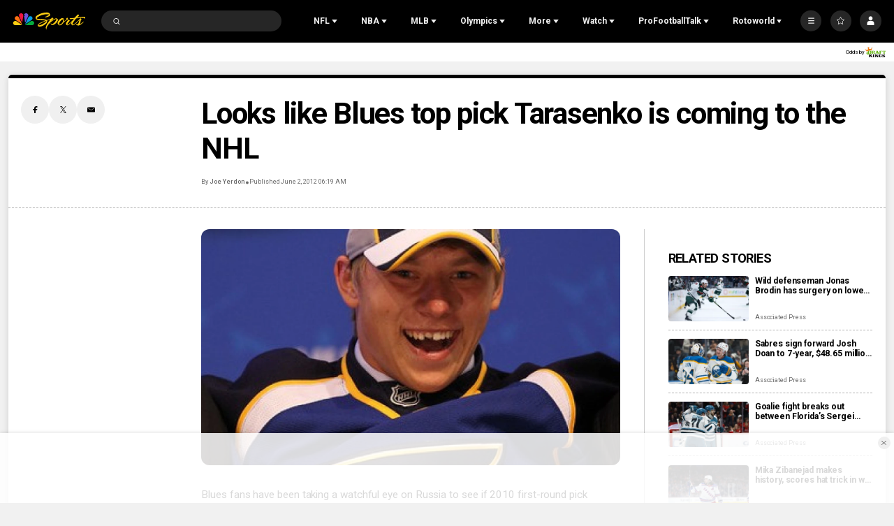

--- FILE ---
content_type: text/plain; charset=utf-8
request_url: https://widgets.media.sportradar.com/NBCUniversal/licensing
body_size: 10803
content:
U2FsdGVkX18+mC+z0hJbj2kSBVnrpN+pSJatvJi4fgsmVEBfcNyX1N23bdz0puEbGGBkzUnFZ9cv3LuSNaFDmr37zDbE6b1RhIVpr+SxLO6wXolA7CtVUi+vhkSiR2xKWo8FlnZrfDVNdLj0r6yYvwQbauqKke9UffGtAxxYEDhDQ286L9mlZqduTB0s6q/fm23nesS2eYBE3d7WaZRTOqbHqtlv1Fmp6hN+/MjXJ1UAFQnog/Tb4gbCuJxN6wRM5rw63hn1MmVHc+nQ35ZSXDJ91ts21WAa0LeeHFhh8Ly63WZ6LDHW+9yV8UegHyLMftD4s53Wqokxr3Q6Qja4JAb4bRBwFwo6iORh0S8uLjzaaluQyhfsWOpBMzxLySeI2xXBQ1nxdrZEfr1+kOF+K6rY301NPJ6t/BoXatiSqyXmSwSzmWACfq33rSyxnpnmxE9M4weCcV5If4Z7KUGb1xYZgYXV6b8l/guJuGN7nlN133kdDMlRHbjIXUE0Py4DbeQB5O9yqoJHst9MlmuWrKtOZWMB1WpGUM1IGMvqHXZ7i8JyP5aFqVqKx6mT3dKjrBfsvhDAk3ArsMSiM/pZDmZFp14mN/iLMkUPuhEZS4c9oND0/t16VoFzUpD3kD4hSCHDptQ7kgNZLC/TmQLuDnmxvdf5Ln3enN6RS7pUMdQPGfgHG3hgb3jg0/bcveEnJvfgRFfw3RzjuMWkL/N+masTGlTfwricuj8j6VdZyjhrt42dGcmQ8MAaZyvu8GHXtOdrV+K5lt6Bb6JjLZdxylrxwXf5AQfLVYY4wMXAOlm6HFxqyCOJgqp5f0KhFbjgPq6hGG584dvWmg6EueMzVqDpuxotDGfpjK7b6TV9/knpfWK5eQ0IXZtujzrK/c99kb2srS6cvPiar0NFBaIGFiFhjFLqPgRqRRUbzLg3I9jJHeNeg2oi09Q1E7Tv119iMbznm7EuPAHk9EjsUQQZiKLezcSxsrB5kLiV7+OplHz9Ait/z5/RH+0AZKu2ML3o9gm+F9Gc6lzimolUA3vU4Ur+TIjLqCgx5psbzd/ujtMvjWB2CiDLbWGxIgg31IOB2KxB+OSu7u8i4xb6Qtn2nRlxEpJXEyl715A9BrD8cqSfxYowTg/TJZv8WMAcPkX7LTf3E4K0fYlkqldyEyCQRDqBUNkzb/JhexnMBOJXfkiWDnSbcZL4ajzmBS+msiMhos7rJHUmAlS6WRax0gGNIDspn+j1rttpbtAXUUmjJ7kcQnFWoRJTTXQSSrKTCAW9JFm1AaBjPp4wPeSeRUhUO8g9oNwmJSOsMYymm8bvDkSn9+edNs7wmfRtMcj7R1MC1+yNM/+UO+VFIqOGdNI0nZSGJCcfvzn3aHm3twHQeP5tCVUgEHhEL3sn2iawhDAqg/Dv+K1cg24ekknlXhXHXaWtGrrRsDa690itoPLZELgTZB1NFFSKDmj3wbEtIyGcZyEczRgVbBZIIX1dDezw9txq441qP5Cvz8du3Vj2tqR13x2nDzh/RzDseR4ZqUfx0kTg64S6MaXSchOb8xAdWQ7rpDKifSTMcSAGQ1wi5qcImcUSETHE2gcpIRonidvfKyHnmjD0Dcsfho1Yjap9NLW0jfVritGMtxLdHgCDcOewZfZ57pENt/r6jzqqBSLfWOfpJC5IuMVh8YYadDdbXzDTe5nnb+7bYWUJvbeGJnTO/XEYNXmeuNSVrFILfarx6YwUW68qSq37HjlI2lE5noxR99UjEX/M9LBsi1MD7fv1tl1V6VL5Ty+HR/lxWvmco3MiZz7rZhLULuzgVItAGMTUXvhvgKheePBpe6V3pzXVsiYISUN+y4wZKk+hIxoMtEQIPQrcAMYMq/Ehn1YksjtAiWgAhaRjmNo1W1UThi3MgRtEE15LDPncTxigZJOnNymFGQdgQ/QCaHPfGRH3vVnHSIWQ5lFHlBaIyUNWhUKDgo5Gy683VzvCqDmCUd+Jbu4swUy5C5i9R6SyiV/cy1hM1Q6ERorYP48w52V2Yyo/7Lz4gkJomOneP9ziZyGoSNKqGkP98uW7Me21NMHM7xMrUV8/5+wa/+fowRaelK+XokxDKmAkosurtWSHISoE0ujIrfP4iTGGCWSfLlutfOIbC8EiD29Ufk+BQ5HCaHpIuoVgsTs2c5ZZCr5XjuB7eHI81mmKt+nREuNvVGp/Qr5UR9Y3iIYWIXLgNyRqclkwZLyr+C6qQ9pPH7fXg5zv49CDXssi7OdyLX8QbthAHcze+rw+/zWfwQS7HDaPfVrk81wjjDUnGlpTQHzhonYTUFdPmk1Gy0QUYRuv3Rikc/pEt2KYs3asdxJjdTb0CjwtTnJhKfd/[base64]/XjUwG17QOgpiEDzMYfemj7WPbO9ADmQMR2zFqPwo4s6aQCzNs7duQq7cpdJG+ts7q/wHFeK46eAWko8K2t921PpVkrrFfxokC2HR+asXyPuvbkiqOXnGdnQGV+4g1sVuGWLnzC+mM8dzsUim+4APxpQFoOw1yIjDeWHR1ZA0vlNdlC2nQMfqSWrGw88kSjxUXOdvQey2/PuaWdo1bacRUFZ0BuJQ1V52PO4GUufPsdHxK0sYc7O5yb/+sr4BWJ5TC8Gy9BbvGwfi4qsChNt333NX9WV5z44/Vn2D5MaDGt8SqQB4uAbwKxC2Os+ARExH2GDNkb9YlSB7E9ROipU7cDewn9Nw1YT0yggsbHLW0F+rhPK9OqBxJGTtFZ0T12P4kR2hvmG4U89/rO1vfN4+Zp0dp2+zO8hIbIT76oQGciKVERfGYxNtVvbfWsBBmV0+VTPp1lsC6a/EvWIfK1Kpfzz5brO0LNYmRQ6IuxNdgaiTgQ2LZ5QDxS3e8y9p/ZHEoL31XVEepHB/zhJOqGIP4BqNbVh3kNP84W0Moi5gLwmFjPDySmqGiUWPG5TPpgbG51MlwCT4sYsQ5MZCxmk7d6CQkWJuxK8nY/JW1oaXUWP0dfMWNHwFPzBxxP9o4N4MyyHT2edJiuhpcmnHXjW4whx97fpYkU+wjxvNXmVuJ9bQP4jmm96mrUWvfSy3Rs/sQK4RD3vgaK/NIcT3MUpYUYaEfd6X/Mp0zeiewnfZKP4HuL95Epf5VbGb2qSoRETi6K9NdV5KS+sGeM3oFrlR5md7mBr3KhWmqg4W9pvtcQOqpKgBQtV+CtDh+N9jzzomO/2tESBduIjhQ16fqSPiexOqFvG1DCRSLkwZkUwkIRf3hV2IdfH+kA+MI1jQ3WJFJlprPON4YrUddD6CVjx7YMRpemImLzf+GK92R5QrITMABQxgcyk1nl+VegHXSyTkk5Vq+NgdoLmbA6SY1T0vKNZY1CTUF/M/[base64]/L7726bYpuvw82TOdGsSMGHl+kV1bu64vcHq3BwK4Q25pRc6hYbC4C51Ash+1owlSR/t6qBQ0qPQtfDUV8+c01tq6idUA0H33GRG4pRAMmDCdLQVRNHP0R5IHUBvSQGi6XIY5/NYoPRRwe0mIjzBehrbciH1RLVpNS9wq6ZL37yVUSzuhJg0NtgA1UmJPiPDKDY8Hx2A1xHetYORhwY4SWSBooBDxb5qYyOUvBL2mkP7JZB5sgaCeALLUm6xQDxInUfxeeWMQQrd6D57EFBNT9mxmDS/WPqDBESmSLPbFVaF/Tk77ZiAwtqoqRgUlFLx9a0Kg0sAaYQok0+Bc7hBa909E1TDqR12vTRSpxctRbmF2xBui3yiHyZ0S5SuaZl44ZyKSEGQwEPM0JVfhvAeRzWJYFNRY+AnYBzkowCYFRIbD2HBmpJoAMUHH/hpp93XligGaMf1UKyUeqxb+W6taU23XPi1CADNnF0K0zZv24v4Vaizfy0cFtsWdBEiD0nMv+pemn0vB2Vv48woZiqB2rgAAlW/01OghZXKMAoNTei+jVVaYLMXT0OJtgbVZHv725MWTxucIDhUvpBXk4xPJRjx0uG+5qhlU5PqC0QoxrItiEeyKZDFUC0dYvgOHxDsI6Dha0wssKUVlpu3Tsdfkw+99rDcS3u0D8cIeZTZSOG9RTA0AYBQLznFT6LNAPOTA2i3BfJlXaN/XHdgkpA60W+qOj8MgqVIY/[base64]/RR/EzhIn2Xy4kHvfPzao+QB6NBrzmCnJyMx7cf+WJiYe1VeiS6JSFSaKBTcIZDThwys6PXQ6DvjzxxZEuKDKoy+LCNqIVCIw0rOq4+pdUsRCp62nHNTivlwE8HlQFn+YMXCMrr/0eDiUWtxgH9oWcyGD+70808CkWbkWr8FPGB7cMDfIyAy9wSDpROmw5kzjoQ5X0EUi9DJ9+d3ytZzeE8xZ9ay/[base64]/3qj8svs8T4Rck9cNFvDtwN2KeSdXF/ne7ajqoi8EFc40XjLw51gkdu+1Nu6uKHa89MTkmY3ufWJEXHMEFb8c5/bfS8yimznoKEoinx6gmoklZ8tjPD/H11WOdXWn+ng7chGX4TCJUtSGo2f7ilRAcywBkau3TGiG9gD6VFycmHU73lbFNyzGRUH+67yXTzHc3nsf9tIKTt1g0xNgt++U3u3l2/eTwGZBJ18NNluM3N570Ht/R/IOfJjsxbRG24VHyVBYeYfw7pzS0mW1Y01OvJ/dkPNmB9q+V+AsB1Ad6zMgLF62tC3QZGqjxAjXr3i2ALRp5oMRqJn8UmCw4YzubDAhZELv3iDkgLuxGNCZH4dt9qk2bUd2e4l/6M+6RLR/[base64]/e/yFKfYRA40n2q8hVgU9nHxZo6uTR9DKCduxmi74vKM027Bk5UZcQy8J5S6bryG/Rqos+3TrVITdtaL5fDbCF6C77CrRE5a6qosgMnoxSbAEFtopU38vuM8gU8orA39dg32eMXn5jnk4Wg0t30Wy+151vum7IPSmASX46DsuO5VP8bo4mKx1pMXBoWKLQJf4SfTsCOj2dgEfXDtG5W1Cfvy+7pjimOtKmIEkE5uxL58c/ObNeNZ/LOkcQ2APgZlh3CDqiqSSub2dg7N/G9Ea0/L9RKS+O/FCa+icB70BU/BWDsiT4xS59GHkntoaKSeKCUo6NZCS/29VxCUvngCQhAACanV+5WuEZ+wq0DTpOPkdhAybi32Y3yr5XZOGBHuXG1LdIxUOSVlSft6BGOUI1dlJEuczclM0H50eFvmupRgc8n/uPb5CT8rhYlkvgYKyzZJFByhH2/02+ez1XFjoCXvbzC2JPEAABifscPeXzwjE39oWvM85pLcA/G25mOczLAGz1FYsoHf+rxse3n51iB7t1i0o+6X0eH9Sd6rMxdrtas0neSRReHdLgIzZ69O/Pg/qgBSfaJaazIg7/[base64]/[base64]/4lccmsIpacrokVy9V/eiERwmQCUR3S3OTVMriJVNcP6JxGkQAmD9i9eBQCnslgRrD4M21wlZ/b2x9qurE4jX3gbH81GdlHK4UUYRl0l6Cqwjy0V0Xb7SBh8L5V9a/FdT3sguLti1zgqMRK9Yzvpd22nwuDaok8LZdKb7rsEUIJqeuJNAA+9HbVm4E9Ur1gVcBXgzsN22m3RG7D0eEDy6QrzNnlLfDaygfWdpj1A/16U5Z9yrP7S5EZ7dunbx0I4zz6kRle/FDIO/gwH+RqgYroEOOUxQAW8wK7jEY6EKd04z4qhdLYwA6X1lzdFYoO+fwAKDfwQcRepnDbF8ZKa3ZvkSRHV8fo+HYMY143dVCAyv+DzLVTss7fKncffptmSW+A0YgyzWL5UhSLtutmcC+oTrIRvGPuahFh6pPm1KaJIsH75Y1ZM7w/65yJpcRcp0LtEZaY0HaWqavLj1FXh42MPrP1OcWDnroUwQIu5DfUI8RBfvpbjvuOL3dlOGfMMFeUTiJxl+QsL+m2E/adFKO7LvSOcv5XY4kA4abSqp5SmMqz+11mPv+CPSo/lT2Qt4oCe5277FV1dK7OM9RvNNPDdOjQ/zqcKREI1MYmJWjxfVf/YgNoewRBf9ulgFCamSLEp5895Myf7VvZc78pCcL9tjuOh4fR0H4f74VA91utbQr64z63f55ALpIGDyttQMu/5o/r6bc7Rucp5xHKAe9ooBBdcfI00UYOWBty+0JXuWXNCLDAuuS1wMRdpxJIWGheLyTcwFlrTbzYj0B2+HEum4i1/culF1On0Awpry9+hi2DbVg8XiG9Je9osnDPndYcASpTwah9GYHmBreofGmQ+Tl7v+B6bnLv4KLW9QGk9u173cfmiRXBm8ByI/SU+uSLFlD2uvHDL2M7Gmi5olAYSqWlVXYDE3KQFadKkCL9HOeroVU3q2+/UBcO6hztzKCWOINJSsEiBuFCW6RS4InrpLHc5sd3SPyrQxjb7hXCYwQfIZYL4jEn+EsRX4txYA8xqzV9uSPPklTZskbU+9eQmXiLavJyHHXvKitB8ahKnrDv3IMjk2i+u/u/BlzajZQgXbUm6Byaras22p1cdCQc5C8XXnjAaLOsLMOP86CsnejNKzaxnQjLXziSpjl/LKHpJNDbOiYSCMY/qWiyp9J0bOLt3LMFkqVMtRGYiIan7/[base64]/Rm8jc1umdLN05LVihwk7YTDzqT/H17i7cR4Y9gps7OSscXvUzUadT6ZBkUiqSplky+d8rbFu1NVZ6L8rjlQGHf9u50QsqvxZ+lSMOSiHrwmSMlPuj4sJC6dnafxVdKPnsUQu1M2fobRPdaDS1CHkgW+w/kQm7zvE+4JII9ut39rAmRbOMwYomZ+a64bq3v6zFCDtSIbM0qsfeG8K/brZHbacHTxAGed8GHMmcavpvqLSmhel2UBbeeZ90zylfHpJZdCrx+SktAAL6FM1yN4FH4WFPk6ImP/E4dQtgzMlnGBVVjAAHkNanyuHNTULjPrvKrCsBP1SIPwx0MTO5JlGmr06sqF/x4345MPDE1D5uyCJ2BPUot/KioKtWuQNSR7P47cGCDVLXA0hGOFAvPdhbvqeeKfBmMiTv4PizABLsmDcmWzjehAgbAl6H8LEsIZOdnZx9HRsAS4zp2vikHe2FLzDP/9L2xD0cPXSESaMx7tHgPP1/ONPacpJWLlzGlK1f/pnJ4Qp+Tt87SyLEkjeLo/CbiF8UnkteVxaxBGFXKzqCuQJG/CX1jGLPNjvOrWQPt6kGV3/p2pKvbF0sfNaz6jMuZgEUbE+pWD1cqz+8vaMSI4fRa4rjvC63I53SVOZXK8J3CTWrK2/i3aKoJqqimOw3J1lZoz/cWphE8KN+HtzcCKGqkEIdH0vhaRn3ItUXsPIxYuwWCHp0tsDRgouE9FCGw3gtopM4Du8rGPlw7pOndiCRa416UbDfu3feTp+BVjFO51sIlxR9pPJkKDW1qQBhX0IGSEzpxkf5Tp7cks6Dgu6oBf9dg3ZJoxtyO7PT1kT/pA/eH8xFVSETotXTFVAijUg2LI0xmMLglMKn2CAjFQx8HOZEtlOVvhfMx/N7PlZwDImjDzgXhosGAGZq4TZgXY896bp36X0jqpNeInNfK8nLDbQy8qclEwxV9yHQp31gzgaw2udunuNVc7T1XfXtHgGLq0qj6VUuQwWyjd0fETTgfIqS8U3sxLcmMU8aLII8/ybzb6+gEuluLXH5VbP/Okmz8nkDOQMgRGcdCjzYCVi4BO4eDCDqKP1nhdzj0FYcd5TIo8Pm8BxuS4w/9oSqho3ET3Zi+sT31RRlu22od4H8OBxbG2BplXUWWyuQQ5t7mw6Ku4NZZpiw40b/dPcSX540tqeVvPV70Np8zR7H197yAwNCW4PgIRp/NPcl/ST2bFpzGiH0mYHp/6Ap8xPzQwpILMCJzBiItfUOfBMiCqvrVibP61vFxH86fxOkT/Mujs0/xcq16IjlC5nMFteP1MN237fj01Md+eeMrclotbeMaKLFGvhtCYDP/25vGoc79HPNvJVezvgwYeZsyT8zNtnGa+BFyCHuYAhakQB5WcnE7UGlalpZf3EAgFOSegBOXyiMiSuvggPv+gfCvXBckuGaVDsmwAuaVpU4Pvh0LRh518M+VvBH99AYazMZjpSAwQeP01Zi+e1vI/dIp4cyHdtifhIS9OBi9bLo1gbE3ToyV7gYI+uXTG4pq5DjKWT9CF5BwfKkxih4TUqeiXxuDJ5OxQH6q3TVBJca0Es16n+j5M7U3gY35JOoyrlW/GrbqthhgQ4t1WgNE1C30y0i095WFThLpIkAORznaQFPSUStOII3nk440qWvmQwtn/NtwBhSuYZOM2qbm2rSZy8qva1DyqFCrOEMDch8f+1eaZ97lKBZ6szBu7WeimgX5/v7KtgfDtKr4U5ahxWDyqgZwsT0iQrbzukGk110eU2bAF6E/qkAcActf5DDls44NuUGIRZLfsweUWj01RYNQPwvO3O8ZqBLzLAsZwhrStMFhkHmgYqlidVMegrt/J32iHnzKfuvPO0DMQ9OHqqsZV7UsfW/FXp9QLnVURv3Daj3xlb8or4ltfmxNjDk7bqmJ/F/HlPG/clSuG/j6OcoZCBCRcjCSiy+liBu2eY2aeVdthwSlKDyYxu3n+0AxvrUqqpxm58PaEOgbyhw+ZunZ6G2R7hlBM+XJoEpT8LyTMp/4+iTTo5BtcC+C6NRU0ljYx6Hb8I3Cx0MERLIO0wqkhnlWgz+17HqtvtwQSOx6pLSJ+JxHXY8VId/B84wkW9woQNzmo2dSZvxMqJhkn+evRjpK4aexaYYAZsYJKCf/UvhiT7HZuBURbdc7afDjEg8B0vq8KCIQfsogMO+OnahoiWxpt6P11JrzIIENpjf0TgRKydxZHrO/751JbtSQPIa2U/EzDkgfesNpybUNI8Nd/Hn/AWHLQ8qDIokC/Lkjl2vf1G8l6zGJR9ZkVWcs4IDzaXYpAryw3DyLFZlHTSGoAtNBcxOIN3R4XKZsTQ+KLL4yEOClcJqQUz8bFa6N0Xjss42DH26RwA/TVXLQWD6SoQ3GPJ1BOF4XqEyr+4Fv1EH4SIMHETXd/jaZLNdE6DmULKpYcdGFU5rjOPnFURX0VePcIQAIuQAc7/B/Ed8uif6lrva7GXTKZcSeClO5Y2mGXGo9SxvkBn79KRUF2JL9F9TjSZelELkLZsRi6PcXTnswOFm6S3fxDM5vdSKuJPP4CGRIKoPCIaPmrk8LsmwZzXF1eUasuQEp4i878BxZoDpr2nOVhID1/[base64]/Y7thMY7TJgaV3yOwj60vwyF4MkhXSnWoWGzWaPsXi4m72Cy8wEIjYfLgdIbuDCJnKm+t2yI0ArP0I3l731wj0WzXCCy0QQxEpownbTZOW3WbMYe1ddCP2wK2IxodlT5iq0FLVF/aZ/[base64]/gvCXIs4lyPqiUTeRKQX+tJnrFouMKufq0K2qPmOAk/M6qEd0wldj5viRhY1MqcS0NUmiPSLY3ZNuBAMxIx0S+MuqFLxWRlDcWd9C47CVzyCUaEE26bIJxJRWoy7DZOEtATzHQHsImeW6yz03ZWtwgpTgATWlVQgaoyqH51N0l8hQ+t95QCuBNV0Z/03vf8D2fVomyROliK66WwOOy0vv3JESsMXMe2NlVw7+89O6NKtNMRzf42tPmS8qoo20Tm3TE0CAP+rDYO/[base64]/6GZN2sHa6AUQiNlSN3EQe1MKVZnBUYs9V7rMlooDVQ6JlUkTPaJCcgwCl/[base64]/hy/9YquY8iciVmaHm11vjoF7XdfwtrjlJFEjinqNEAafixFvJS7/aBHd+JTa0x6OdRq9YL6zDDyZDAZV4qy1xbsf3/uVu4fX9Twhw4sgkuMedRRKDiN/Hr5gR+n7ghiCsoKQg+A0EcYDDOFIjLSr+R7aHuwCrqd51Nu385hTSJAcrL8wllb67bwBhWklvLSfLCyNBF8w1sCYP0bdBaTYvVp7//4x8BZZVL9TMwgPjMw9Yll5nng3jUSyWTETFykxsIKL3FlyeMvYtNlHIKIMW2Z5ADdQ+3mu5fFzEuyqUd/VHlLYAQmfJbinAU5Mp9v741FLIGmYVpCAd+A6GuATLep6r1lR7iy8y9Hqeo3x7WGUm5YVtTy59wsRm+uelWt1mRG/3evXE36/JxOSkogRZ9J/36qz9WdYNfQ/sVEHF34mKSH1Ngq4RfsQPk2pPc6RH07FhI7j+YoVtUZNMwALidUGr2sb2N4Qv1PNPBy8PpSx4k01BmCVRciKkQ40Ylks7lw69PTEdVUzLZ/0N9zBc3mHQyA2EDQ0e6DS3wIe+hxcmMzEqOytCQJZmSWEaIPbK89bdU4WytxVwuVaxIOEUJIRUbvUAbSjYc8YcIcwwvPPoJOcBquKOdtrS0UXuE0+kijLngf6pavry+fgt0aJOjeOwp1gvkctfuQ3BAgGdUg+QBOPC41dIr7Yqp/d8sfZVYY7+AdrtxcVdtVNrTM0XQJGPIYYvVqL92uBZcOhbSzzvxa/XuPLMDlC+igJT6lg2is0ooTnc4N1/wXDWzSDEqqRGFcnN6abc4MQsRNYO5a8IBJ/hFYDeHptNtqujuxoKTxiKbx7c4UC9jSIFKZBHIwE8rsnuyvqQ/nGzNu0jzBzQjXTWpFbZtx8+Fr1/[base64]/ILv+W2IWmnMj/VjhCD3l0Y5h+jeyzIIWghnfChpe6Fsvu+4DhhYi+U9znxoUDwiITyx7PJ2ZEAPnhm158WjmXImu6otHbmpvjcmeF2nViyQoNvbdCg6q/g0krSDnbo+h6rpHvW75XKpt+qqJU6cBlStp31ehjrMrEcK1k5gqlDlolyW9dARkIp1XvojapwQNt2YRrCqqKgakZLZRt0JJX0DN7Tgb2zklT8CfPW+WYPjmgO8+XthjcMN9DeJ5KsErAhWXXXBAgAb+RUonn7L/vAaJhtyyNwy7PRIKG30nD0+UiETodooN49Gayokk4s0GJBltk=